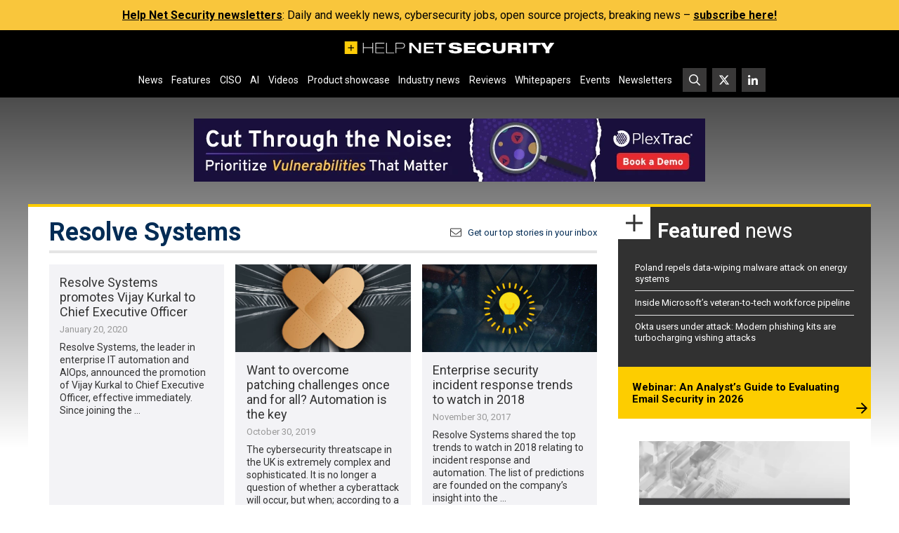

--- FILE ---
content_type: text/html; charset=UTF-8
request_url: https://www.helpnetsecurity.com/tag/resolve-systems/
body_size: 16827
content:
<!DOCTYPE html>
<html lang="en-US">
<head>
    <meta charset="UTF-8">

    <link rel="profile" href="http://gmpg.org/xfn/11">
    <link rel="pingback" href="https://www.helpnetsecurity.com/xmlrpc.php">

	<meta name='robots' content='noindex, follow' />
	<style>img:is([sizes="auto" i], [sizes^="auto," i]) { contain-intrinsic-size: 3000px 1500px }</style>
	
	<!-- This site is optimized with the Yoast SEO plugin v25.5 - https://yoast.com/wordpress/plugins/seo/ -->
	<title>Resolve Systems Archives - Help Net Security</title>
	<meta property="og:locale" content="en_US" />
	<meta property="og:type" content="article" />
	<meta property="og:title" content="Resolve Systems Archives - Help Net Security" />
	<meta property="og:url" content="https://www.helpnetsecurity.com/tag/resolve-systems/" />
	<meta property="og:site_name" content="Help Net Security" />
	<meta property="og:image" content="https://img.helpnetsecurity.com/wp-content/uploads/2024/11/28150559/hns-large_logo.webp" />
	<meta property="og:image:width" content="1600" />
	<meta property="og:image:height" content="1000" />
	<meta property="og:image:type" content="image/webp" />
	<meta name="twitter:card" content="summary_large_image" />
	<meta name="twitter:site" content="@helpnetsecurity" />
	<script type="application/ld+json" class="yoast-schema-graph">{"@context":"https://schema.org","@graph":[{"@type":"CollectionPage","@id":"https://www.helpnetsecurity.com/tag/resolve-systems/","url":"https://www.helpnetsecurity.com/tag/resolve-systems/","name":"Resolve Systems Archives - Help Net Security","isPartOf":{"@id":"https://www.helpnetsecurity.com/#website"},"breadcrumb":{"@id":"https://www.helpnetsecurity.com/tag/resolve-systems/#breadcrumb"},"inLanguage":"en-US"},{"@type":"BreadcrumbList","@id":"https://www.helpnetsecurity.com/tag/resolve-systems/#breadcrumb","itemListElement":[{"@type":"ListItem","position":1,"name":"Home","item":"https://www.helpnetsecurity.com/"},{"@type":"ListItem","position":2,"name":"Resolve Systems"}]},{"@type":"WebSite","@id":"https://www.helpnetsecurity.com/#website","url":"https://www.helpnetsecurity.com/","name":"Help Net Security","description":"Daily information security news with a focus on enterprise security.","inLanguage":"en-US"}]}</script>
	<!-- / Yoast SEO plugin. -->


<link rel='dns-prefetch' href='//fonts.googleapis.com' />
<link rel="alternate" type="application/rss+xml" title="Help Net Security &raquo; Feed" href="https://www.helpnetsecurity.com/feed/" />
<link rel="alternate" type="application/rss+xml" title="Help Net Security &raquo; Comments Feed" href="https://www.helpnetsecurity.com/comments/feed/" />
<link rel="alternate" type="application/rss+xml" title="Help Net Security &raquo; Resolve Systems Tag Feed" href="https://www.helpnetsecurity.com/tag/resolve-systems/feed/" />
<style id='classic-theme-styles-inline-css' type='text/css'>
/*! This file is auto-generated */
.wp-block-button__link{color:#fff;background-color:#32373c;border-radius:9999px;box-shadow:none;text-decoration:none;padding:calc(.667em + 2px) calc(1.333em + 2px);font-size:1.125em}.wp-block-file__button{background:#32373c;color:#fff;text-decoration:none}
</style>
<style id='global-styles-inline-css' type='text/css'>
:root{--wp--preset--aspect-ratio--square: 1;--wp--preset--aspect-ratio--4-3: 4/3;--wp--preset--aspect-ratio--3-4: 3/4;--wp--preset--aspect-ratio--3-2: 3/2;--wp--preset--aspect-ratio--2-3: 2/3;--wp--preset--aspect-ratio--16-9: 16/9;--wp--preset--aspect-ratio--9-16: 9/16;--wp--preset--color--black: #000000;--wp--preset--color--cyan-bluish-gray: #abb8c3;--wp--preset--color--white: #ffffff;--wp--preset--color--pale-pink: #f78da7;--wp--preset--color--vivid-red: #cf2e2e;--wp--preset--color--luminous-vivid-orange: #ff6900;--wp--preset--color--luminous-vivid-amber: #fcb900;--wp--preset--color--light-green-cyan: #7bdcb5;--wp--preset--color--vivid-green-cyan: #00d084;--wp--preset--color--pale-cyan-blue: #8ed1fc;--wp--preset--color--vivid-cyan-blue: #0693e3;--wp--preset--color--vivid-purple: #9b51e0;--wp--preset--gradient--vivid-cyan-blue-to-vivid-purple: linear-gradient(135deg,rgba(6,147,227,1) 0%,rgb(155,81,224) 100%);--wp--preset--gradient--light-green-cyan-to-vivid-green-cyan: linear-gradient(135deg,rgb(122,220,180) 0%,rgb(0,208,130) 100%);--wp--preset--gradient--luminous-vivid-amber-to-luminous-vivid-orange: linear-gradient(135deg,rgba(252,185,0,1) 0%,rgba(255,105,0,1) 100%);--wp--preset--gradient--luminous-vivid-orange-to-vivid-red: linear-gradient(135deg,rgba(255,105,0,1) 0%,rgb(207,46,46) 100%);--wp--preset--gradient--very-light-gray-to-cyan-bluish-gray: linear-gradient(135deg,rgb(238,238,238) 0%,rgb(169,184,195) 100%);--wp--preset--gradient--cool-to-warm-spectrum: linear-gradient(135deg,rgb(74,234,220) 0%,rgb(151,120,209) 20%,rgb(207,42,186) 40%,rgb(238,44,130) 60%,rgb(251,105,98) 80%,rgb(254,248,76) 100%);--wp--preset--gradient--blush-light-purple: linear-gradient(135deg,rgb(255,206,236) 0%,rgb(152,150,240) 100%);--wp--preset--gradient--blush-bordeaux: linear-gradient(135deg,rgb(254,205,165) 0%,rgb(254,45,45) 50%,rgb(107,0,62) 100%);--wp--preset--gradient--luminous-dusk: linear-gradient(135deg,rgb(255,203,112) 0%,rgb(199,81,192) 50%,rgb(65,88,208) 100%);--wp--preset--gradient--pale-ocean: linear-gradient(135deg,rgb(255,245,203) 0%,rgb(182,227,212) 50%,rgb(51,167,181) 100%);--wp--preset--gradient--electric-grass: linear-gradient(135deg,rgb(202,248,128) 0%,rgb(113,206,126) 100%);--wp--preset--gradient--midnight: linear-gradient(135deg,rgb(2,3,129) 0%,rgb(40,116,252) 100%);--wp--preset--font-size--small: 13px;--wp--preset--font-size--medium: 20px;--wp--preset--font-size--large: 36px;--wp--preset--font-size--x-large: 42px;--wp--preset--spacing--20: 0.44rem;--wp--preset--spacing--30: 0.67rem;--wp--preset--spacing--40: 1rem;--wp--preset--spacing--50: 1.5rem;--wp--preset--spacing--60: 2.25rem;--wp--preset--spacing--70: 3.38rem;--wp--preset--spacing--80: 5.06rem;--wp--preset--shadow--natural: 6px 6px 9px rgba(0, 0, 0, 0.2);--wp--preset--shadow--deep: 12px 12px 50px rgba(0, 0, 0, 0.4);--wp--preset--shadow--sharp: 6px 6px 0px rgba(0, 0, 0, 0.2);--wp--preset--shadow--outlined: 6px 6px 0px -3px rgba(255, 255, 255, 1), 6px 6px rgba(0, 0, 0, 1);--wp--preset--shadow--crisp: 6px 6px 0px rgba(0, 0, 0, 1);}:where(.is-layout-flex){gap: 0.5em;}:where(.is-layout-grid){gap: 0.5em;}body .is-layout-flex{display: flex;}.is-layout-flex{flex-wrap: wrap;align-items: center;}.is-layout-flex > :is(*, div){margin: 0;}body .is-layout-grid{display: grid;}.is-layout-grid > :is(*, div){margin: 0;}:where(.wp-block-columns.is-layout-flex){gap: 2em;}:where(.wp-block-columns.is-layout-grid){gap: 2em;}:where(.wp-block-post-template.is-layout-flex){gap: 1.25em;}:where(.wp-block-post-template.is-layout-grid){gap: 1.25em;}.has-black-color{color: var(--wp--preset--color--black) !important;}.has-cyan-bluish-gray-color{color: var(--wp--preset--color--cyan-bluish-gray) !important;}.has-white-color{color: var(--wp--preset--color--white) !important;}.has-pale-pink-color{color: var(--wp--preset--color--pale-pink) !important;}.has-vivid-red-color{color: var(--wp--preset--color--vivid-red) !important;}.has-luminous-vivid-orange-color{color: var(--wp--preset--color--luminous-vivid-orange) !important;}.has-luminous-vivid-amber-color{color: var(--wp--preset--color--luminous-vivid-amber) !important;}.has-light-green-cyan-color{color: var(--wp--preset--color--light-green-cyan) !important;}.has-vivid-green-cyan-color{color: var(--wp--preset--color--vivid-green-cyan) !important;}.has-pale-cyan-blue-color{color: var(--wp--preset--color--pale-cyan-blue) !important;}.has-vivid-cyan-blue-color{color: var(--wp--preset--color--vivid-cyan-blue) !important;}.has-vivid-purple-color{color: var(--wp--preset--color--vivid-purple) !important;}.has-black-background-color{background-color: var(--wp--preset--color--black) !important;}.has-cyan-bluish-gray-background-color{background-color: var(--wp--preset--color--cyan-bluish-gray) !important;}.has-white-background-color{background-color: var(--wp--preset--color--white) !important;}.has-pale-pink-background-color{background-color: var(--wp--preset--color--pale-pink) !important;}.has-vivid-red-background-color{background-color: var(--wp--preset--color--vivid-red) !important;}.has-luminous-vivid-orange-background-color{background-color: var(--wp--preset--color--luminous-vivid-orange) !important;}.has-luminous-vivid-amber-background-color{background-color: var(--wp--preset--color--luminous-vivid-amber) !important;}.has-light-green-cyan-background-color{background-color: var(--wp--preset--color--light-green-cyan) !important;}.has-vivid-green-cyan-background-color{background-color: var(--wp--preset--color--vivid-green-cyan) !important;}.has-pale-cyan-blue-background-color{background-color: var(--wp--preset--color--pale-cyan-blue) !important;}.has-vivid-cyan-blue-background-color{background-color: var(--wp--preset--color--vivid-cyan-blue) !important;}.has-vivid-purple-background-color{background-color: var(--wp--preset--color--vivid-purple) !important;}.has-black-border-color{border-color: var(--wp--preset--color--black) !important;}.has-cyan-bluish-gray-border-color{border-color: var(--wp--preset--color--cyan-bluish-gray) !important;}.has-white-border-color{border-color: var(--wp--preset--color--white) !important;}.has-pale-pink-border-color{border-color: var(--wp--preset--color--pale-pink) !important;}.has-vivid-red-border-color{border-color: var(--wp--preset--color--vivid-red) !important;}.has-luminous-vivid-orange-border-color{border-color: var(--wp--preset--color--luminous-vivid-orange) !important;}.has-luminous-vivid-amber-border-color{border-color: var(--wp--preset--color--luminous-vivid-amber) !important;}.has-light-green-cyan-border-color{border-color: var(--wp--preset--color--light-green-cyan) !important;}.has-vivid-green-cyan-border-color{border-color: var(--wp--preset--color--vivid-green-cyan) !important;}.has-pale-cyan-blue-border-color{border-color: var(--wp--preset--color--pale-cyan-blue) !important;}.has-vivid-cyan-blue-border-color{border-color: var(--wp--preset--color--vivid-cyan-blue) !important;}.has-vivid-purple-border-color{border-color: var(--wp--preset--color--vivid-purple) !important;}.has-vivid-cyan-blue-to-vivid-purple-gradient-background{background: var(--wp--preset--gradient--vivid-cyan-blue-to-vivid-purple) !important;}.has-light-green-cyan-to-vivid-green-cyan-gradient-background{background: var(--wp--preset--gradient--light-green-cyan-to-vivid-green-cyan) !important;}.has-luminous-vivid-amber-to-luminous-vivid-orange-gradient-background{background: var(--wp--preset--gradient--luminous-vivid-amber-to-luminous-vivid-orange) !important;}.has-luminous-vivid-orange-to-vivid-red-gradient-background{background: var(--wp--preset--gradient--luminous-vivid-orange-to-vivid-red) !important;}.has-very-light-gray-to-cyan-bluish-gray-gradient-background{background: var(--wp--preset--gradient--very-light-gray-to-cyan-bluish-gray) !important;}.has-cool-to-warm-spectrum-gradient-background{background: var(--wp--preset--gradient--cool-to-warm-spectrum) !important;}.has-blush-light-purple-gradient-background{background: var(--wp--preset--gradient--blush-light-purple) !important;}.has-blush-bordeaux-gradient-background{background: var(--wp--preset--gradient--blush-bordeaux) !important;}.has-luminous-dusk-gradient-background{background: var(--wp--preset--gradient--luminous-dusk) !important;}.has-pale-ocean-gradient-background{background: var(--wp--preset--gradient--pale-ocean) !important;}.has-electric-grass-gradient-background{background: var(--wp--preset--gradient--electric-grass) !important;}.has-midnight-gradient-background{background: var(--wp--preset--gradient--midnight) !important;}.has-small-font-size{font-size: var(--wp--preset--font-size--small) !important;}.has-medium-font-size{font-size: var(--wp--preset--font-size--medium) !important;}.has-large-font-size{font-size: var(--wp--preset--font-size--large) !important;}.has-x-large-font-size{font-size: var(--wp--preset--font-size--x-large) !important;}
:where(.wp-block-post-template.is-layout-flex){gap: 1.25em;}:where(.wp-block-post-template.is-layout-grid){gap: 1.25em;}
:where(.wp-block-columns.is-layout-flex){gap: 2em;}:where(.wp-block-columns.is-layout-grid){gap: 2em;}
:root :where(.wp-block-pullquote){font-size: 1.5em;line-height: 1.6;}
</style>
<link rel='stylesheet' id='hns23-fonts-css' href='https://fonts.googleapis.com/css?family=Roboto%3A300%2C300i%2C400%2C400i%2C500%2C500i%2C700%2C700i&#038;subset=latin%2Clatin-ext&#038;display=swap' type='text/css' media='all' />
<link rel='stylesheet' id='hns23-style-css' href='https://www.helpnetsecurity.com/wp-content/themes/hns25jul/style.1753721724.css?ver=6.8.1' type='text/css' media='all' />
<link rel="https://api.w.org/" href="https://www.helpnetsecurity.com/wp-json/" /><link rel="alternate" title="JSON" type="application/json" href="https://www.helpnetsecurity.com/wp-json/wp/v2/tags/1354" /><link rel="EditURI" type="application/rsd+xml" title="RSD" href="https://www.helpnetsecurity.com/xmlrpc.php?rsd" />
<meta name="generator" content="WordPress 6.8.1" />
<meta http-equiv="X-UA-Compatible" content="IE=edge,chrome=1">
<meta name="viewport" content="width=device-width, initial-scale=1">
<link rel="icon" href="https://www.helpnetsecurity.com/wp-content/themes/hns25jul/favicon.ico" sizes="32x32">
<link rel="icon" href="https://www.helpnetsecurity.com/wp-content/themes/hns25jul/icon.svg" type="image/svg+xml">
<link rel="apple-touch-icon" href="https://www.helpnetsecurity.com/wp-content/themes/hns25jul/apple-touch-icon.png">
<!-- MTM -->
<script>
  var _paq = window._paq = window._paq || [];
  _paq.push(['disableCookies']);
  _paq.push(['trackPageView']);
  _paq.push(['enableLinkTracking']);
  _paq.push(['trackAllContentImpressions']);
  (function() {
    var u="https://helpnetsecurity.matomo.cloud/";
    _paq.push(['setTrackerUrl', u+'matomo.php']);
    _paq.push(['setSiteId', '1']);
    var d=document, g=d.createElement('script'), s=d.getElementsByTagName('script')[0];
    g.type='text/javascript'; g.async=true; g.src='//cdn.matomo.cloud/helpnetsecurity.matomo.cloud/matomo.js'; s.parentNode.insertBefore(g,s);
  })();
</script>
<!-- End MTN -->  <style>
.bd769a31 > a {
  text-decoration: none;
}
.bd769a31 img {
  display: block;
  max-width: 100%;
  height: auto;
  margin: auto;
  border: 0;
}
.bd769a31[data-bd769=l1] > a,
.bd769a31[data-bd769=l2] > a {
  font-size: 16px;
  display: inline-block;
}
.bd769a31:not(.bd769a368) {
  overflow: hidden !important;
  height: 0 !important;
  padding: 0 !important;
}
aside[data-bd769]:empty {
  display: none!important;
}
.entry-content .temp_position {
  margin-bottom: 28px !important;
}
.hero .bd769a31 > div > div {
  margin-top: 0 !important;
}

.homepage-secondary .mbw.bd769a368 {
  padding-top: 10px;
}
  </style>
<link rel="icon" href="https://img.helpnetsecurity.com/wp-content/uploads/2019/09/09093400/cropped-hns2-32x32.png" sizes="32x32" />
<link rel="icon" href="https://img.helpnetsecurity.com/wp-content/uploads/2019/09/09093400/cropped-hns2-192x192.png" sizes="192x192" />
<link rel="apple-touch-icon" href="https://img.helpnetsecurity.com/wp-content/uploads/2019/09/09093400/cropped-hns2-180x180.png" />
<meta name="msapplication-TileImage" content="https://img.helpnetsecurity.com/wp-content/uploads/2019/09/09093400/cropped-hns2-270x270.png" />

	<meta property="article:tag" content="Resolve Systems">
</head>


<body class="archive tag tag-resolve-systems tag-1354 wp-theme-hns25jul">

<section class="bar" style="background-color: #f9c63c;"><div class="bar-in" style="color: #000000;"><p><b><a href="https://www.helpnetsecurity.com/newsletter/">Help Net Security newsletters</a></b>: Daily and weekly news, cybersecurity jobs, open source projects, breaking news – <b><a href="https://www.helpnetsecurity.com/newsletter/">subscribe here!</a></b></p>
</div></section>        <noscript>
            <style>
                #wrapper *:not(#noScriptAlert) {
                    opacity: 0.75;
                }
                #noScriptAlert {
                    display: block;
                }
            </style>
        </noscript>
	
<div id="wrapper" class="main-wrapper">
    <header id="mainHeader" class="main-header">
        <nav class="d-flex align-items-center justify-content-between flex-wrap main-nav" id="mainNav">
            <a class="logo d-inline-block d-lg-block" href="https://www.helpnetsecurity.com/" rel="home"
               title="Help Net Security - Daily information security news with a focus on enterprise security.">
                <svg xmlns="http://www.w3.org/2000/svg" width="1200" height="72" viewbox="0 0 1200 72.34">
                    <path
                        fill="#fdcc08"
                        d="M0 0v72.34h72.34V0H0Zm53.66 39.11H39v14.66h-4.68V39.11H19.66v-4.68h14.66V19.77H39v14.66h14.66v4.68Z" />
                    <g fill="#fff">
                        <path
                            d="M104.82 8.36h4.17V34.6h49.65V8.36h4.17v58.91h-4.17V37.9h-49.65v29.37h-4.17V8.36ZM175.98 8.36h51.19v3.3h-47.02v23.43h45.11v3.3h-45.11v25.58h47.56v3.3h-51.74V8.36ZM237.07 8.36h4.18v55.62h42.48v3.3h-46.66V8.36ZM291.44 8.36h33.76c9.08 0 19.7 2.89 19.7 16.34 0 9.9-6.17 16.67-20.33 16.67h-28.95v25.91h-4.17V8.36Zm4.17 29.71h28.86c7.99 0 16.25-2.89 16.25-13.2 0-13.2-11.71-13.2-17.25-13.2H295.6v26.4ZM369.92 8.36h15.61l38.58 44.23h.18V8.36h13.07v58.91h-15.34l-38.85-44.23h-.18v44.23h-13.07V8.36ZM452.89 8.36h56.27v9.24H466.5v14.85h40.93v9.24H466.5v16.34h43.39v9.24h-57V8.36ZM540.11 17.6h-24.33V8.36h62.27v9.24h-24.33v49.67H540.1V17.6ZM644.58 25.61c-.72-4.04-4.08-6.85-14.07-6.85-7.26 0-11.26 1.9-11.26 5.78 0 1.9 1.64 3.14 4.82 3.63 5.35.91 22.05 3.14 28.4 4.04 12.07 1.9 19.33 6.44 19.33 16.75 0 19.97-28.5 20.13-37.39 20.13-21.96 0-37.94-3.55-39.12-19.97h25.6c.45 4.46 3.35 7.26 14.52 7.26 5.44 0 11.34-1.15 11.34-6.19 0-3.05-2.72-4.21-10.26-5.28l-21.6-2.97c-13.35-1.73-18.52-7.84-18.52-16.67 0-7.67 5.27-18.73 33.67-18.73 23.61 0 37.58 5.2 39.03 19.06h-24.51ZM682.7 8.36h64.9v12.71h-43.29v10.65h40.57v12.21h-40.57v10.64h43.29v12.71h-64.9V8.36ZM837.38 44.58c-2.64 12.79-10.26 24.51-41.03 24.51-27.51 0-40.76-10.89-40.76-31.27s12.62-31.27 40.76-31.27c19.88 0 36.03 4.04 40.84 24.51h-24.05c-1.27-4.29-4.45-11.3-16.7-11.3-13.52 0-17.97 8.33-17.97 18.07s3.99 18.07 17.97 18.07c9.81 0 15.52-4.37 16.97-11.3h23.97ZM847.73 8.36h21.6v34.9c0 9.57 4.91 12.62 14.8 12.62s14.79-3.05 14.79-12.62V8.36h21.61v38.12c0 16.26-13.44 22.61-36.4 22.61s-36.4-6.35-36.4-22.61V8.36ZM934.95 8.36h51.92c15.97 0 21.69 6.6 21.69 16.42 0 7.92-4.53 12.13-10.34 13.45v.16c4.08 1.24 7.17 4.21 7.8 10.56 1 11.55 1.36 15.43 4.09 18.32h-23.69c-1.18-2.56-1.27-6.02-1.27-8.75 0-9.24-3.37-10.89-8.81-10.89h-19.79v19.64h-21.6V8.36Zm21.6 26.07h20.79c5.35 0 8.07-2.47 8.07-6.52s-2.72-6.35-8.07-6.35h-20.79v12.87ZM1021.54 8.36h21.61v58.91h-21.61V8.36ZM1052.13 8.36h69.17v13.2h-23.78v45.71h-21.6V21.56h-23.78V8.36Z" />
                        <path
                            d="m1149.63 48.71-28.78-40.35h25.05l14.52 25 14.52-25h25.05l-28.77 40.35v18.56h-21.6V48.71Z" />
                    </g>
                </svg>
            </a>
            <a href="https://www.helpnetsecurity.com/gsearch"
               class="btn-squared btn-squared--search d-flex d-lg-none">
                <svg xmlns="http://www.w3.org/2000/svg" width="512" height="512" viewbox="0 0 512 512">
                    <path
                        fill="currentColor"
                        d="M508.5 468.9 387.1 347.5c-2.3-2.3-5.3-3.5-8.5-3.5h-13.2c31.5-36.5 50.6-84 50.6-136C416 93.1 322.9 0 208 0S0 93.1 0 208s93.1 208 208 208c52 0 99.5-19.1 136-50.6v13.2c0 3.2 1.3 6.2 3.5 8.5l121.4 121.4c4.7 4.7 12.3 4.7 17 0l22.6-22.6c4.7-4.7 4.7-12.3 0-17zM208 368c-88.4 0-160-71.6-160-160S119.6 48 208 48s160 71.6 160 160-71.6 160-160 160z" />
                </svg>
            </a>
            <button
                id="mainNavToggle"
                class="btn-squared btn-squared--bars d-flex d-lg-none"
                type="button"
                aria-controls="mainNavSupportedContent"
                aria-expanded="false"
                aria-label="Toggle navigation">
                <svg xmlns="http://www.w3.org/2000/svg" width="448" height="512" viewbox="0 0 448 512">
                    <path
                        fill="currentColor"
                        d="M0 96C0 78.3 14.3 64 32 64H416c17.7 0 32 14.3 32 32s-14.3 32-32 32H32C14.3 128 0 113.7 0 96zM0 256c0-17.7 14.3-32 32-32H416c17.7 0 32 14.3 32 32s-14.3 32-32 32H32c-17.7 0-32-14.3-32-32zM448 416c0 17.7-14.3 32-32 32H32c-17.7 0-32-14.3-32-32s14.3-32 32-32H416c17.7 0 32 14.3 32 32z" />
                </svg>
            </button>
            <div
                class="d-none d-lg-flex justify-content-lg-center align-items-lg-center"
                id="mainNavSupportedContent">

				
					<ul id="mainNavPrimary" class="d-flex flex-column flex-lg-row main-nav__primary"><li id="menu-item-38762" class="menu-item menu-item-type-taxonomy menu-item-object-category menu-item-38762"><a href="https://www.helpnetsecurity.com/view/news/">News</a></li>
<li id="menu-item-88693" class="menu-item menu-item-type-taxonomy menu-item-object-category menu-item-88693"><a href="https://www.helpnetsecurity.com/view/features/">Features</a></li>
<li id="menu-item-320971" class="menu-item menu-item-type-custom menu-item-object-custom menu-item-320971"><a href="https://www.helpnetsecurity.com/tag/ciso/">CISO</a></li>
<li id="menu-item-322882" class="menu-item menu-item-type-custom menu-item-object-custom menu-item-322882"><a href="https://www.helpnetsecurity.com/tag/artificial-intelligence/">AI</a></li>
<li id="menu-item-222621" class="menu-item menu-item-type-custom menu-item-object-custom menu-item-222621"><a href="https://www.helpnetsecurity.com/view/video/">Videos</a></li>
<li id="menu-item-187123" class="menu-item menu-item-type-custom menu-item-object-custom menu-item-187123"><a href="https://www.helpnetsecurity.com/tag/product-showcase/">Product showcase</a></li>
<li id="menu-item-83372" class="menu-item menu-item-type-taxonomy menu-item-object-category menu-item-83372"><a href="https://www.helpnetsecurity.com/view/industry-news/">Industry news</a></li>
<li id="menu-item-339426" class="menu-item menu-item-type-taxonomy menu-item-object-category menu-item-339426"><a href="https://www.helpnetsecurity.com/view/reviews/">Reviews</a></li>
<li id="menu-item-75939" class="menu-item menu-item-type-custom menu-item-object-custom menu-item-75939"><a href="/tag/w/">Whitepapers</a></li>
<li id="menu-item-42255" class="menu-item menu-item-type-custom menu-item-object-custom menu-item-42255"><a href="/all-events/">Events</a></li>
<li id="menu-item-38765" class="menu-item menu-item-type-post_type menu-item-object-page menu-item-38765"><a href="https://www.helpnetsecurity.com/newsletter/">Newsletters</a></li>
</ul>
				
                <ul id="mainNavSecondary" class="d-flex main-nav__secondary">
                    <li class="d-none d-lg-block">
                        <a href="https://www.helpnetsecurity.com/gsearch"
                           class="btn-squared btn-squared--search">
                            <svg
                                xmlns="http://www.w3.org/2000/svg"
                                width="512"
                                height="512"
                                viewbox="0 0 512 512">
                                <path
                                    fill="currentColor"
                                    d="M508.5 468.9 387.1 347.5c-2.3-2.3-5.3-3.5-8.5-3.5h-13.2c31.5-36.5 50.6-84 50.6-136C416 93.1 322.9 0 208 0S0 93.1 0 208s93.1 208 208 208c52 0 99.5-19.1 136-50.6v13.2c0 3.2 1.3 6.2 3.5 8.5l121.4 121.4c4.7 4.7 12.3 4.7 17 0l22.6-22.6c4.7-4.7 4.7-12.3 0-17zM208 368c-88.4 0-160-71.6-160-160S119.6 48 208 48s160 71.6 160 160-71.6 160-160 160z" />
                            </svg>
                        </a>
                    </li>
                    <li class="nav-item nav-item--twitter">
                        <a href="https://twitter.com/helpnetsecurity" class="btn-squared btn-squared--twitter">
                            <svg xmlns="http://www.w3.org/2000/svg" width="512" height="512" viewBox="0 0 512 512"><path fill="currentColor" d="M389.2 48h70.6L305.6 224.2 487 464H345L233.7 318.6 106.5 464H35.8L200.7 275.5 26.8 48H172.4L272.9 180.9 389.2 48zM364.4 421.8h39.1L151.1 88h-42L364.4 421.8z"/></svg>
                        </a>
                    </li>
                    <li class="nav-item nav-item--linkedin">
                        <a
                            href="https://www.linkedin.com/company/helpnetsecurity"
                            class="btn-squared btn-squared--linkedin">
                            <svg
                                xmlns="http://www.w3.org/2000/svg"
                                width="512"
                                height="512"
                                viewbox="0 0 512 512">
                                <path
                                    fill="currentColor"
                                    d="M100.3 480H7.4V180.9h92.9V480zM53.8 140.1C24.1 140.1 0 115.5 0 85.8 0 56.1 24.1 32 53.8 32c29.7 0 53.8 24.1 53.8 53.8 0 29.7-24.1 54.3-53.8 54.3zM448 480h-92.7V334.4c0-34.7-.7-79.2-48.3-79.2-48.3 0-55.7 37.7-55.7 76.7V480h-92.8V180.9h89.1v40.8h1.3c12.4-23.5 42.7-48.3 87.9-48.3 94 0 111.3 61.9 111.3 142.3V480z" />
                            </svg>
                        </a>
                    </li>
                </ul>
            </div>
        </nav>
    </header>

	<aside id="bd769a36_l1" data-bd769="l1" class="bd769a31 bd769a3_l1" style="display:block;padding:0rem 1rem 2rem 1rem;text-align:center;outline-color:transparent;overflow-x:visible;position:relative;margin:auto;box-sizing:border-box;font-size:0rem;"></aside>
	<div id="noScriptAlert">Please turn on your JavaScript for this page to function normally.</div>
	

<div class="main-wrapper__in">

    
    <div class="row g-0">
        <div class="col main-primary">

			
                <div
                    class="section-title d-flex flex-wrap align-items-center justify-content-between text-blue py-2 border-bottom-4 mb-3">

					<div class="section-title__text font-weight-bold ps-0"><h1>Resolve Systems</h1></div>
                    <a
                        href="https://www.helpnetsecurity.com/newsletter/"
                        class="d-inline-block ms-auto newsletter-link newsletter-link--grey-dark font-size-6 pe-0">
                        Get our top stories in your inbox
                    </a>
                </div>

                <div
                    class="row row-cols-gap-bottom row-cols-1 row-cols-sm-2 row-cols-md-3 justify-content-center justify-content-sm-start">

					
                        <div class="col">
                            <div class="card bg-light-grey h-100">
                                <a href="https://www.helpnetsecurity.com/2020/01/20/resolve-systems-vijay-kurkal/" title="Resolve Systems promotes Vijay Kurkal to Chief Executive Officer" rel="nofollow"></a>
                                <div class="card-body">
                                    <h5 class="reset-heading card-title">
                                        <a class="d-block font-size-4 pb-1" href="https://www.helpnetsecurity.com/2020/01/20/resolve-systems-vijay-kurkal/" title="Resolve Systems promotes Vijay Kurkal to Chief Executive Officer" rel="bookmark">Resolve Systems promotes Vijay Kurkal to Chief Executive Officer</a>
                                    </h5>

                                    <time class="font-size-6 text-light-grey" datetime="2020-01-20T00:30:55+01:00">January 20, 2020</time>
                                    <div class="card-text pt-2">
                                        <p>Resolve Systems, the leader in enterprise IT automation and AIOps, announced the promotion of Vijay Kurkal to Chief Executive Officer, effective immediately. Since joining the &hellip;</p>
                                    </div>
                                </div>
                            </div>
                        </div>

					
                        <div class="col">
                            <div class="card bg-light-grey h-100">
                                <a href="https://www.helpnetsecurity.com/2019/10/30/overcome-patching-challenges/" title="Want to overcome patching challenges once and for all? Automation is the key" rel="nofollow"><img width="400" height="200" src="https://img.helpnetsecurity.com/wp-content/uploads/2018/07/09100620/patch-400x200.jpg" class="attachment-image-small size-image-small wp-post-image" alt="patch" decoding="async" fetchpriority="high" /></a>
                                <div class="card-body">
                                    <h5 class="reset-heading card-title">
                                        <a class="d-block font-size-4 pb-1" href="https://www.helpnetsecurity.com/2019/10/30/overcome-patching-challenges/" title="Want to overcome patching challenges once and for all? Automation is the key" rel="bookmark">Want to overcome patching challenges once and for all? Automation is the key</a>
                                    </h5>

                                    <time class="font-size-6 text-light-grey" datetime="2019-10-30T08:35:31+01:00">October 30, 2019</time>
                                    <div class="card-text pt-2">
                                        <p>The cybersecurity threatscape in the UK is extremely complex and sophisticated. It is no longer a question of whether a cyberattack will occur, but when; according to a recent &hellip;</p>
                                    </div>
                                </div>
                            </div>
                        </div>

					
                        <div class="col">
                            <div class="card bg-light-grey h-100">
                                <a href="https://www.helpnetsecurity.com/2017/11/30/enterprise-security-incident-response-trends/" title="Enterprise security incident response trends to watch in 2018" rel="nofollow"><img width="400" height="200" src="https://img.helpnetsecurity.com/wp-content/uploads/2017/10/09102734/bulb-400x200.jpg" class="attachment-image-small size-image-small wp-post-image" alt="bulb" decoding="async" /></a>
                                <div class="card-body">
                                    <h5 class="reset-heading card-title">
                                        <a class="d-block font-size-4 pb-1" href="https://www.helpnetsecurity.com/2017/11/30/enterprise-security-incident-response-trends/" title="Enterprise security incident response trends to watch in 2018" rel="bookmark">Enterprise security incident response trends to watch in 2018</a>
                                    </h5>

                                    <time class="font-size-6 text-light-grey" datetime="2017-11-30T09:30:50+01:00">November 30, 2017</time>
                                    <div class="card-text pt-2">
                                        <p>Resolve Systems shared the top trends to watch in 2018 relating to incident response and automation. The list of predictions are founded on the company’s insight into the &hellip;</p>
                                    </div>
                                </div>
                            </div>
                        </div>

					
                </div>

				
			
        </div>

		<div class="col main-secondary">

	

	
	
    <section class="bg-grey-dark">
        <h2 class="section-title section-title--small d-flex align-items-end text-white">
            <span class="section-title__icon">
                <i class="bg-white">
                    <svg
                        xmlns="http://www.w3.org/2000/svg"
                        viewBox="0 0 384 512"
                        width="24"
                        height="24">
                        <path
                            fill="#313131"
                            d="M376 232H216V72c0-4.42-3.58-8-8-8h-32c-4.42 0-8 3.58-8 8v160H8c-4.42 0-8 3.58-8 8v32c0 4.42 3.58 8 8 8h160v160c0 4.42 3.58 8 8 8h32c4.42 0 8-3.58 8-8V280h160c4.42 0 8-3.58 8-8v-32c0-4.42-3.58-8-8-8z" />
                    </svg>
                </i>
            </span>

            <span class="section-title__text">
                <strong>Featured</strong>
                news
            </span>
        </h2>
        <ul class="list-group text-white font-size-6 line-height-3 p-4">
			                <li><a href="https://www.helpnetsecurity.com/2026/01/26/poland-energy-malware-attack/" title="Poland repels data-wiping malware attack on energy systems"
                       rel="bookmark">Poland repels data-wiping malware attack on energy systems</a></li>
			                <li><a href="https://www.helpnetsecurity.com/2026/01/26/microsoft-veteran-tech-workforce/" title="Inside Microsoft’s veteran-to-tech workforce pipeline"
                       rel="bookmark">Inside Microsoft’s veteran-to-tech workforce pipeline</a></li>
			                <li><a href="https://www.helpnetsecurity.com/2026/01/23/okta-vishing-adaptable-phishing-kits/" title="Okta users under attack: Modern phishing kits are turbocharging vishing attacks"
                       rel="bookmark">Okta users under attack: Modern phishing kits are turbocharging vishing attacks</a></li>
			        </ul>

		
<!-- CACHED ON: 27.01.2026 01:04:05 -->
					<footer id="custom_html-3" class="widget_text widget__footer widget_custom_html spotlight"><div class="widget_text spotlight-content"><div class="textwidget custom-html-widget"><a href="https://www.helpnetsecurity.com/2026/01/14/abnormal-ai-webinar-beyond-the-quadrant/" target="_blank">Webinar: An Analyst’s Guide to Evaluating Email Security in 2026</a></div></div></footer>		
    </section>

	<aside id="bd769a36_r1" data-bd769="r1" class="bd769a31 bd769a3_r1" style="-webkit-font-smoothing:antialiased;box-sizing:border-box;padding:2rem 0;display:block;outline-color:transparent;position:relative;cursor:auto;margin:auto;text-align:center;"></aside>
	
	
        <section>

			
                <h2
                    class="section-title section-title--small d-flex align-items-end border-top-4 border-light-red mb-3">
                    <span class="section-title__icon">
                        <i class="bg-light-red">
                            <svg
                                xmlns="http://www.w3.org/2000/svg"
                                viewBox="0 0 384 512"
                                width="24"
                                height="24">
                                <path
                                    fill="#fff"
                                    d="M376 232H216V72c0-4.42-3.58-8-8-8h-32c-4.42 0-8 3.58-8 8v160H8c-4.42 0-8 3.58-8 8v32c0 4.42 3.58 8 8 8h160v160c0 4.42 3.58 8 8 8h32c4.42 0 8-3.58 8-8V280h160c4.42 0 8-3.58 8-8v-32c0-4.42-3.58-8-8-8z" />
                            </svg>
                        </i>
                    </span>

                    <span class="section-title__text">
                        <strong><strong>Resources</strong></strong>
                    </span>
                </h2>

			
            <ul class="list-group px-sm-0 font-size-4">

				
                    <li>
                        <a href="https://www.helpnetsecurity.com/2025/12/08/download-evaluating-password-monitoring-vendors/" title="Download: Evaluating Password Monitoring Vendors"
                           rel="bookmark">Download: Evaluating Password Monitoring Vendors</a>
                    </li>

				
                    <li>
                        <a href="https://www.helpnetsecurity.com/2025/10/27/ebook-active-directory-protection/" title="eBook: A quarter century of Active Directory"
                           rel="bookmark">eBook: A quarter century of Active Directory</a>
                    </li>

				
                    <li>
                        <a href="https://www.helpnetsecurity.com/2025/11/10/download-strengthening-identity-security-whitepaper/" title="Download: Strengthening Identity Security whitepaper"
                           rel="bookmark">Download: Strengthening Identity Security whitepaper</a>
                    </li>

				
            </ul>
        </section>

	
	<aside id="bd769a36_r2" data-bd769="r2" class="bd769a31 bd769a3_r2" style="text-align:center;cursor:auto;position:relative;margin:auto;box-sizing:border-box;outline-color:transparent;padding:2rem 0px;display:block;"></aside>
</div>

    </div>

    
	        <section class="dont-miss mb-5">
            <h2
                class="section-title border-top-4 border-grey-dark d-flex align-items-end align-items-md-center mb-4">
            <span class="section-title__icon">
                <i class="bg-grey-dark">
                    <svg
                        xmlns="http://www.w3.org/2000/svg"
                        viewBox="0 0 384 512"
                        width="24"
                        height="24">
                        <path
                            fill="#fff"
                            d="M376 232H216V72c0-4.42-3.58-8-8-8h-32c-4.42 0-8 3.58-8 8v160H8c-4.42 0-8 3.58-8 8v32c0 4.42 3.58 8 8 8h160v160c0 4.42 3.58 8 8 8h32c4.42 0 8-3.58 8-8V280h160c4.42 0 8-3.58 8-8v-32c0-4.42-3.58-8-8-8z" />
                    </svg>
                </i>
            </span>
                <span class="section-title__text"><strong>Don't</strong> miss</span>
            </h2>
            <ul class="list-group list-group--horizontal font-size-4">
				                    <li>
                        <a href="https://www.helpnetsecurity.com/2026/01/26/poland-energy-malware-attack/" title="Poland repels data-wiping malware attack on energy systems"
                           rel="bookmark">Poland repels data-wiping malware attack on energy systems</a>
                    </li>
				                    <li>
                        <a href="https://www.helpnetsecurity.com/2026/01/26/microsoft-veteran-tech-workforce/" title="Inside Microsoft’s veteran-to-tech workforce pipeline"
                           rel="bookmark">Inside Microsoft’s veteran-to-tech workforce pipeline</a>
                    </li>
				                    <li>
                        <a href="https://www.helpnetsecurity.com/2026/01/26/brakeman-open-source-vulnerability-scanner-ruby-on-rails/" title="Brakeman: Open-source vulnerability scanner for Ruby on Rails applications"
                           rel="bookmark">Brakeman: Open-source vulnerability scanner for Ruby on Rails applications</a>
                    </li>
				                    <li>
                        <a href="https://www.helpnetsecurity.com/2026/01/26/incident-response-failures-video/" title="Incident response lessons learned the hard way"
                           rel="bookmark">Incident response lessons learned the hard way</a>
                    </li>
				                    <li>
                        <a href="https://www.helpnetsecurity.com/2026/01/23/okta-vishing-adaptable-phishing-kits/" title="Okta users under attack: Modern phishing kits are turbocharging vishing attacks"
                           rel="bookmark">Okta users under attack: Modern phishing kits are turbocharging vishing attacks</a>
                    </li>
				            </ul>
        </section>

	
<!-- CACHED ON: 27.01.2026 01:04:05 -->
<div class="mb-4">
	<aside id="bd769a36_l2" data-bd769="l2" class="bd769a31 bd769a3_l2" style="box-sizing:border-box;padding:2rem 0 0px 0px;position:relative;margin:auto;display:block;text-align:center;font-size:0rem;"></aside></div>

    <aside id="bd769a36_w1" data-bd769="w1" class="bd769a31 bd769a3_w1" style="box-sizing:border-box;outline-color:transparent;position:initial;padding:0;display:block;text-align:center;margin:auto;cursor:auto;-webkit-font-smoothing:antialiased;"></aside>
</div><!--/.main-wrapper__in -->

<aside id="bd769a36_w2" data-bd769="w2" class="bd769a31 bd769a3_w2" style="display:block;padding:0px;overflow-x:visible;margin:auto;-webkit-font-smoothing:antialiased;outline-color:transparent;box-sizing:border-box;text-align:center;position:relative;"></aside></div><!-- /#wrapper -->



<style>
.mjl-form-text {
    margin-top: .25rem;
    font-size: 14px;
    color: rgba(0,0,0,.65);
}
.mjl-form {
    line-height: 1.2 !important;
    font-size: 1rem !important;
}
.mjl-form a {
    color: black !important;
}
.mjl-form .hns-newsletter__wrapper {
    max-width: 600px;
}
.ml-response-message:not(:empty) {
    text-align: center;
    padding: 16px;
    color: #ffffff;
}
.ml-response-message--error {
    background-color: #fa7e82;
}
.ml-response-message--success {
    background-color: #00cb79;
}
.ml-response-message--warning {
    background-color: #fda700;
}
.article .mjl-form .hns-newsletter {
    padding-top: 0;
}
.article .mjl-form .hns-newsletter__top {
    display: none;
}
.article .mjl-form .hns-newsletter__bottom,
.article .mjl-form .hns-newsletter__body {
    background-color: #ffffff;
}
.article .mjl-form .container {
    padding-left: 0;
    padding-right: 0;
}
.article .mjl-form .hns-newsletter__wrapper {
    max-width: 100%;
}
</style>
<form class="mc4wp-form mailerlite-subscription-form mjl-form" method="post" data-name="Newsletter form">
    <div class="ml-response-message"></div>
    <div class="mc4wp-form-fields">
        <div class="hns-newsletter">
            <div class="hns-newsletter__top">
                <div class="container">
                    <div class="hns-newsletter__wrapper">
                        <div class="hns-newsletter__title">
                            <i>
                                <svg class="hic">
                                    <use href="#hic-plus" xlink:href="#hic-plus"></use>
                                </svg>
                            </i>
                            <span>Cybersecurity news</span>
                        </div>
                    </div>
                </div>
            </div>
            <div class="hns-newsletter__bottom">
                <div class="container">
                    <div class="hns-newsletter__wrapper">
                        <div class="hns-newsletter__body">
                                                    <div class="row row-cols-1 row-cols-sm-2">
                                                                    <div class="col">
                                        <div class="form-check form-control-lg">
                                            <input class="form-check-input" type="checkbox" name="groups[]" value="145500480814974741" id="ml_group_1_footer" aria-describedby="ml_group_1_footerDescBlock">
                                            <label class="form-check-label text-nowrap" for="ml_group_1_footer">HNS Daily</label>
                                                                                            <div id="ml_group_1_footerDescBlock" class="mjl-form-text">
                                                    Daily newsletter sent Monday-Friday                                                </div>
                                                                                    </div>
                                    </div>
                                                                    <div class="col">
                                        <div class="form-check form-control-lg">
                                            <input class="form-check-input" type="checkbox" name="groups[]" value="145500471051683485" id="ml_group_2_footer" aria-describedby="ml_group_2_footerDescBlock">
                                            <label class="form-check-label text-nowrap" for="ml_group_2_footer">HNS Newsletter</label>
                                                                                            <div id="ml_group_2_footerDescBlock" class="mjl-form-text">
                                                    Weekly newsletter sent on Mondays                                                </div>
                                                                                    </div>
                                    </div>
                                                                    <div class="col">
                                        <div class="form-check form-control-lg">
                                            <input class="form-check-input" type="checkbox" name="groups[]" value="145500489465726883" id="ml_group_3_footer" aria-describedby="ml_group_3_footerDescBlock">
                                            <label class="form-check-label text-nowrap" for="ml_group_3_footer">InSecure Newsletter</label>
                                                                                            <div id="ml_group_3_footerDescBlock" class="mjl-form-text">
                                                    Editor&#039;s choice newsletter sent twice a month                                                </div>
                                                                                    </div>
                                    </div>
                                                                    <div class="col">
                                        <div class="form-check form-control-lg">
                                            <input class="form-check-input" type="checkbox" name="groups[]" value="145500495787591675" id="ml_group_4_footer" aria-describedby="ml_group_4_footerDescBlock">
                                            <label class="form-check-label text-nowrap" for="ml_group_4_footer">Breaking news</label>
                                                                                            <div id="ml_group_4_footerDescBlock" class="mjl-form-text">
                                                    Periodical newsletter released when there is breaking news                                                </div>
                                                                                    </div>
                                    </div>
                                                                    <div class="col">
                                        <div class="form-check form-control-lg">
                                            <input class="form-check-input" type="checkbox" name="groups[]" value="145500502267791040" id="ml_group_5_footer" aria-describedby="ml_group_5_footerDescBlock">
                                            <label class="form-check-label text-nowrap" for="ml_group_5_footer">Cybersecurity jobs</label>
                                                                                            <div id="ml_group_5_footerDescBlock" class="mjl-form-text">
                                                    Weekly newsletter listing new cybersecurity job positions                                                </div>
                                                                                    </div>
                                    </div>
                                                                    <div class="col">
                                        <div class="form-check form-control-lg">
                                            <input class="form-check-input" type="checkbox" name="groups[]" value="145500528950904817" id="ml_group_6_footer" aria-describedby="ml_group_6_footerDescBlock">
                                            <label class="form-check-label text-nowrap" for="ml_group_6_footer">Open source</label>
                                                                                            <div id="ml_group_6_footerDescBlock" class="mjl-form-text">
                                                    Monthly newsletter focusing on open source cybersecurity tools                                                </div>
                                                                                    </div>
                                    </div>
                                                            </div><!--/.row -->
                                                </div>
                        <div class="input-group mb-3">
                            <input aria-label="Please enter your e-mail address" aria-required="true" type="email" class="form-control border-dark" name="fields[email]" placeholder="Please enter your e-mail address" autocomplete="email" required>
                            <button class="btn btn-dark rounded-0" type="submit">Subscribe</button>
                        </div>
                        <div class="form-check">
                            <input class="form-check-input ml_terms" type="checkbox" name="AGREE_TO_TERMS" value="true" id="ml_terms_footer" required="">
                            <label class="form-check-label" for="ml_terms_footer">
                                <span>I have read and agree to the
                                    <a href="https://www.helpnetsecurity.com/newsletter/" target="_blank" rel="noopener" class="d-inline-block">terms &amp; conditions</a>
                                </span>
                            </label>
                        </div>
                    </div>
                </div>
            </div>
        </div>
    </div>
</form>
<script>
document.addEventListener("DOMContentLoaded", function () {
    document.querySelectorAll(".mailerlite-subscription-form").forEach((form) => {
        const submitButton = form.querySelector("button[type='submit']");
        const messageElement = form.querySelector(".ml-response-message");

        if (!form || !messageElement) {
            console.error("Form or message element not found:", form);
            return;
        }

        form.addEventListener("submit", function (event) {
            event.preventDefault();

            messageElement.classList.remove("ml-response-message--error", "ml-response-message--success", "ml-response-message--warning");
            messageElement.innerHTML = "";

            const termsCheckbox = form.querySelector(".ml_terms");
            if (!termsCheckbox || !termsCheckbox.checked) {
                messageElement.classList.add("ml-response-message--error");
                messageElement.innerHTML = "You must agree to the terms & conditions.";
                return;
            }

            submitButton.disabled = true;
            submitButton.innerHTML = "Processing...";

            const formData = new FormData(form);
            formData.append("action", "custom_mailerlite_subscription");
            formData.append("security", mailerlite_ajax_object.security);

            const selectedGroups = [];
            form.querySelectorAll('input[name="groups[]"]:checked').forEach((checkbox) => {
                selectedGroups.push(checkbox.value);
            });

            console.log("selectedGroups", selectedGroups);

            formData.append("groups", JSON.stringify(selectedGroups));
            formData.append("termsaccepted", "true");

            fetch(mailerlite_ajax_object.ajax_url, {
                method: "POST",
                body: formData,
            })
                .then((response) => response.json())
                .then((response) => {
                    // console.log("API Response:", response);

                    submitButton.disabled = false;
                    submitButton.innerHTML = "Subscribe";

                    const responseMessage = response.data?.message || "Unexpected error. Please try again.";
                    messageElement.innerHTML = responseMessage;

                    messageElement.classList.add("ml-response-messages"); // Keep base class

                    if (response.success) {
                        messageElement.classList.add("ml-response-message--success");
                        form.reset();
                        return;
                    }

                    if (response.data?.existing) {
                        messageElement.classList.add("ml-response-message--warning");
                        return;
                    }

                    messageElement.classList.add("ml-response-message--error");
                })
                .catch((error) => {
                    // console.error("Error:", error);
                    messageElement.classList.add("ml-response-message--error");
                    messageElement.innerHTML = "Something went wrong. Please try again.";
                    submitButton.disabled = false;
                    submitButton.innerHTML = "Subscribe";
                });
        });
    });
});
</script>
<footer id="mainFooter" class="main-footer">
    <div class="footer-top">
        <div class="container">
            <div class="row justify-content-between align-items-center">
                <div class="col-auto footer-brand-col">
                    <a
                        class="logo d-inline-block d-lg-block"
                        href="https://www.helpnetsecurity.com/"
                        rel="home"
                        title="Help Net Security - Daily information security news with a focus on enterprise security.">
                        <svg
                            xmlns="http://www.w3.org/2000/svg"
                            width="1200"
                            height="72"
                            viewbox="0 0 1200 72.34">
                            <path
                                fill="#fdcc08"
                                d="M0 0v72.34h72.34V0H0Zm53.66 39.11H39v14.66h-4.68V39.11H19.66v-4.68h14.66V19.77H39v14.66h14.66v4.68Z" />
                            <g fill="#fff">
                                <path
                                    d="M104.82 8.36h4.17V34.6h49.65V8.36h4.17v58.91h-4.17V37.9h-49.65v29.37h-4.17V8.36ZM175.98 8.36h51.19v3.3h-47.02v23.43h45.11v3.3h-45.11v25.58h47.56v3.3h-51.74V8.36ZM237.07 8.36h4.18v55.62h42.48v3.3h-46.66V8.36ZM291.44 8.36h33.76c9.08 0 19.7 2.89 19.7 16.34 0 9.9-6.17 16.67-20.33 16.67h-28.95v25.91h-4.17V8.36Zm4.17 29.71h28.86c7.99 0 16.25-2.89 16.25-13.2 0-13.2-11.71-13.2-17.25-13.2H295.6v26.4ZM369.92 8.36h15.61l38.58 44.23h.18V8.36h13.07v58.91h-15.34l-38.85-44.23h-.18v44.23h-13.07V8.36ZM452.89 8.36h56.27v9.24H466.5v14.85h40.93v9.24H466.5v16.34h43.39v9.24h-57V8.36ZM540.11 17.6h-24.33V8.36h62.27v9.24h-24.33v49.67H540.1V17.6ZM644.58 25.61c-.72-4.04-4.08-6.85-14.07-6.85-7.26 0-11.26 1.9-11.26 5.78 0 1.9 1.64 3.14 4.82 3.63 5.35.91 22.05 3.14 28.4 4.04 12.07 1.9 19.33 6.44 19.33 16.75 0 19.97-28.5 20.13-37.39 20.13-21.96 0-37.94-3.55-39.12-19.97h25.6c.45 4.46 3.35 7.26 14.52 7.26 5.44 0 11.34-1.15 11.34-6.19 0-3.05-2.72-4.21-10.26-5.28l-21.6-2.97c-13.35-1.73-18.52-7.84-18.52-16.67 0-7.67 5.27-18.73 33.67-18.73 23.61 0 37.58 5.2 39.03 19.06h-24.51ZM682.7 8.36h64.9v12.71h-43.29v10.65h40.57v12.21h-40.57v10.64h43.29v12.71h-64.9V8.36ZM837.38 44.58c-2.64 12.79-10.26 24.51-41.03 24.51-27.51 0-40.76-10.89-40.76-31.27s12.62-31.27 40.76-31.27c19.88 0 36.03 4.04 40.84 24.51h-24.05c-1.27-4.29-4.45-11.3-16.7-11.3-13.52 0-17.97 8.33-17.97 18.07s3.99 18.07 17.97 18.07c9.81 0 15.52-4.37 16.97-11.3h23.97ZM847.73 8.36h21.6v34.9c0 9.57 4.91 12.62 14.8 12.62s14.79-3.05 14.79-12.62V8.36h21.61v38.12c0 16.26-13.44 22.61-36.4 22.61s-36.4-6.35-36.4-22.61V8.36ZM934.95 8.36h51.92c15.97 0 21.69 6.6 21.69 16.42 0 7.92-4.53 12.13-10.34 13.45v.16c4.08 1.24 7.17 4.21 7.8 10.56 1 11.55 1.36 15.43 4.09 18.32h-23.69c-1.18-2.56-1.27-6.02-1.27-8.75 0-9.24-3.37-10.89-8.81-10.89h-19.79v19.64h-21.6V8.36Zm21.6 26.07h20.79c5.35 0 8.07-2.47 8.07-6.52s-2.72-6.35-8.07-6.35h-20.79v12.87ZM1021.54 8.36h21.61v58.91h-21.61V8.36ZM1052.13 8.36h69.17v13.2h-23.78v45.71h-21.6V21.56h-23.78V8.36Z" />
                                <path
                                    d="m1149.63 48.71-28.78-40.35h25.05l14.52 25 14.52-25h25.05l-28.77 40.35v18.56h-21.6V48.71Z" />
                            </g>
                        </svg>
                    </a>
                </div>
                <div class="col-auto footer-copy-col">
                    © Copyright 1998-2026 by
                    <a href="https://www.helpnetsecurity.com/" rel="home"
                       title="Help Net Security - Daily information security news with a focus on enterprise security.">Help Net Security</a>
                </div>
                <div class="col-auto footer-small-links footer-small-links-col">
                    <a href="https://www.helpnetsecurity.com/privacy-policy/">Read our privacy policy</a>
                    <span class="delimiter">|</span>
                    <a href="https://www.helpnetsecurity.com/about-us/">About us</a>
                    <span class="delimiter">|</span>
                    <a href="https://www.helpnetsecurity.com/advertise/">Advertise</a>
                </div>
                <div class="col-auto footer-follow-us-col">
                    <div class="d-flex align-items-center footer-follow">
                        <span>Follow us</span>
                        <a href="https://twitter.com/helpnetsecurity" class="btn-squared btn-squared--twitter me-0">
                            <svg xmlns="http://www.w3.org/2000/svg" width="512" height="512" viewBox="0 0 512 512">
                                <path fill="currentColor"
                                      d="M389.2 48h70.6L305.6 224.2 487 464H345L233.7 318.6 106.5 464H35.8L200.7 275.5 26.8 48H172.4L272.9 180.9 389.2 48zM364.4 421.8h39.1L151.1 88h-42L364.4 421.8z" />
                            </svg>
                        </a>
                        <a
                            href="https://www.linkedin.com/company/helpnetsecurity"
                            class="btn-squared btn-squared--linkedin me-0">
                            <svg
                                xmlns="http://www.w3.org/2000/svg"
                                width="512"
                                height="512"
                                viewbox="0 0 512 512">
                                <path
                                    fill="currentColor"
                                    d="M100.3 480H7.4V180.9h92.9V480zM53.8 140.1C24.1 140.1 0 115.5 0 85.8 0 56.1 24.1 32 53.8 32c29.7 0 53.8 24.1 53.8 53.8 0 29.7-24.1 54.3-53.8 54.3zM448 480h-92.7V334.4c0-34.7-.7-79.2-48.3-79.2-48.3 0-55.7 37.7-55.7 76.7V480h-92.8V180.9h89.1v40.8h1.3c12.4-23.5 42.7-48.3 87.9-48.3 94 0 111.3 61.9 111.3 142.3V480z" />
                            </svg>
                        </a>
                    </div>
                </div>
            </div>
        </div>
    </div>
</footer>

<script type="speculationrules">
{"prefetch":[{"source":"document","where":{"and":[{"href_matches":"\/*"},{"not":{"href_matches":["\/wp-*.php","\/wp-admin\/*","\/wp-content\/uploads\/*","\/wp-content\/*","\/wp-content\/plugins\/*","\/wp-content\/themes\/hns25jul\/*","\/*\\?(.+)"]}},{"not":{"selector_matches":"a[rel~=\"nofollow\"]"}},{"not":{"selector_matches":".no-prefetch, .no-prefetch a"}}]},"eagerness":"conservative"}]}
</script>
<div class="modal fade hmb-modal" id="habModal" tabindex="-1" role="dialog" aria-labelledby="habModalTitle" aria-hidden="true" style="display: none;">
    <div class="modal-dialog modal-dialog-centered" role="document">
        <div class="modal-content">
            <button type="button" class="close" id="habModalClose" aria-label="Close"><span aria-hidden="true">&times;</span></button>
            <div class="modal-body" id="habModalContent" style="padding:0;"><aside id="bd769a36_m1" data-bd769="m1" class="bd769a31 bd769a3_m1" style="margin:auto;padding:0em;display:block;box-sizing:border-box;-webkit-font-smoothing:antialiased;text-align:center;position:relative;"></aside></div>
        </div>
    </div>
</div>
<div class="modal-backdrop fade show" id="habModalBackdrop" style="display: none;"></div>
<script type="text/javascript" id="hns23-init-js-extra">
/* <![CDATA[ */
var hns23Ajax = {"ajax_url":"https:\/\/www.helpnetsecurity.com\/wp-admin\/axe-effect\/"};
var mailerlite_ajax_object = {"ajax_url":"https:\/\/www.helpnetsecurity.com\/wp-admin\/axe-effect\/","security":"b2e05429a6"};
/* ]]> */
</script>
<script type="text/javascript" id="hns23-init-js-before">
/* <![CDATA[ */
var hns23Params = {"wallpaperAdDelay":0,"modalAdDelay":0,"modalBackdropTransparency":92}
/* ]]> */
</script>
<script type="text/javascript" src="https://www.helpnetsecurity.com/wp-content/themes/hns25jul/assets/js/ads.dist.js?ver=6.8.1" id="hns23-init-js"></script>

<script>
!function(){function e(){const e=(e,t)=>{const n={css:'link[rel="stylesheet"]',js:"script"};if(!n[t])throw new Error('Invalid type. Use "css" or "js".');const o=document.querySelectorAll(n[t]),a=e.includes("/");for(let t=0;t<o.length;t++){const n=o[t],i=new URL(n.href||n.src,window.location.origin);if(a){const t=new URL(e,window.location.origin);if(i.pathname===t.pathname)return!0;continue}if(i.pathname.split("/").pop()===e)return!0}return!1};[{id:"hnsSimpleGalleryJs",url:"/wp-content/themes/hns25/assets/libs/simple-lightbox/simple-lightbox.min.js",defer:!0,location:"footer"}].map((t=>(t=>{if(e(t.url,"css"))return;const n=document.createElement("script");n.setAttribute("type","text/javascript"),n.setAttribute("src",t.url),n.setAttribute("id",t.id);const o=t.location??"header";t.defer&&n.setAttribute("defer",!0),void 0!==n&&("footer"===o?document.body:document.getElementsByTagName("head")[0]).appendChild(n)})(t)));document.addEventListener("DOMContentLoaded",(t=>{[{id:"hnsSimpleGalleryCss",url:"/wp-content/themes/hns25/assets/libs/simple-lightbox/simple-lightbox.min.css"}].map((t=>(t=>{if(e(t.url,"css"))return;const n=document.createElement("link");n.setAttribute("rel","stylesheet"),n.setAttribute("type","text/css"),n.setAttribute("href",t.url),n.setAttribute("id",t.id),void 0!==n&&document.getElementsByTagName("head")[0].appendChild(n)})(t)))}))}window.addEventListener("load",(function(){!function(){const e=document.getElementById("mainNavToggle"),t=document.getElementById("mainNavSupportedContent");e&&t&&e.addEventListener("click",(function(){this.classList.toggle("active"),this.setAttribute("aria-expanded",this.classList.contains("active").toString()),t.classList.toggle("open")}))}()})),function(){const t=Array.from(document.querySelectorAll('article a[href$=".jpg"], article a[href$=".jpeg"], article a[href$=".png"], article a[href$=".gif"]'));Array.isArray(t)&&t.length&&(e(),window.addEventListener("load",(e=>new SimpleLightbox(t))))}();const t=document.getElementById("habModal"),n=document.getElementById("habModalClose"),o=document.getElementById("habModalBackdrop");function a(){o.style.display="none",t.style.display="none",t.classList.remove("show")}function i(e){if(!Array.isArray(e)||!e.length)return!1;const t=document.referrer;if(t){const n=new URL(t).hostname;return e.some((e=>n.includes(e)))}return!1}function s(e){const t={cursor:"auto",overflowX:"visible",outlineColor:"transparent",WebkitFontSmoothing:"antialiased"},n=["0","0px","0rem","0em"],o={position:"relative",display:"block",margin:`${n[Math.floor(Math.random()*n.length)]} auto`};if(e.height){const t=parseInt(e.height,10),n=parseFloat(Math.random().toFixed(1));o.maxHeight=`${(t+n).toFixed(1)}px`}if(e.width){const t=parseInt(e.width,10),n=parseFloat(Math.random().toFixed(1));o.maxWidth=`${(t+n).toFixed(1)}px`}const a=Object.keys(t),i=Math.floor(Math.random()*(a.length+1)),s=a.sort((()=>.5-Math.random())).slice(0,i).reduce(((e,n)=>(e[n]=t[n],e)),{}),l={...o,...s},r=Object.entries(l).sort((()=>.5-Math.random()));return Object.fromEntries(r)}function l(e,t){for(const[n,o]of Object.entries(t)){const t=n.replace(/-([a-z])/g,(e=>e[1].toUpperCase()));e.style[t]=o}}function r(e,t){Object.entries(t).forEach((([t,n])=>{e.setAttribute(`data-${t}`,n)}))}function c(e,t,n,o,a=0,i){setTimeout((()=>{if(e.appendChild(t),e.classList.add(n),o.loaded=!0,"function"==typeof i)try{i()}catch(e){}}),a)}function d(e,t="OR"){let n=e||[],o=t.toUpperCase(),a=[];return n.forEach((e=>{if("location"===e.type){let t="nay";e.value.forEach((e=>{document.body.classList.contains(e)&&"yay"!==t&&(t="yay")})),a.push(t)}else if("tags"===e.type){let t="nay";e.value.forEach((e=>{document.querySelectorAll("meta[property='article:tag']").forEach((n=>{const o=n.getAttribute("content")||"";o&&o===e&&"yay"!==t&&(t="yay")}))})),a.push(t)}})),a.length>0&&("OR"===o?a.includes("yay"):!a.includes("nay"))}function m(){const e=document.getElementById("advertisement");return!e||0===e.offsetHeight}n.addEventListener("click",(()=>a())),window.onclick=e=>{e.target===t&&a()},document.addEventListener("DOMContentLoaded",(()=>{"use strict";const e=Object.prototype.hasOwnProperty;let n=[];const a={postTitle:document.getElementById("entryTitle"),postContent:document.getElementById("entryContent"),mainHeader:document.getElementById("mainHeader")},p=new Set,u=u=>{const{data:h,hash:f={}}=u||{};if(!h?.length)return;p.forEach((e=>{e instanceof Element&&e.remove()})),p.clear();const{hnsGadPrefix:y="magicBox",hnsGnempPrefix:g="not-empty",hnsPenPrefix:b="parent"}=f,w=`${y}_`,v=g,E=`${b}_`,{wallpaperAdDelay:A,modalAdDelay:x,modalBackdropTransparency:C}=window.hns23Params||{},j=1e3*(parseInt(A,10)||0),L=1e3*(parseInt(x,10)||0);if(C){const e=(_=C,`rgba(${0}, ${0}, ${0}, ${Math.min(Math.max(_,0),100)/100})`);o&&o.classList.contains("show")&&(o.style.backgroundColor=e,o.style.opacity="1")}var _;h.forEach(((u={})=>{for(let h in u)if(e.call(u,h)){let f=u[h];const y=f.container?f.container:w+f.slot.toLowerCase();if(i(f.referrers??[]))continue;const g=document.getElementById(y);if(!g)continue;let b=f.deviceType?f.deviceType:"all",A=[];if(!p.has(h)&&f.loaded)continue;if("advanced"===b&&e.call(f.advancedDisplay,"customParentClass")&&A.push(f.advancedDisplay.customParentClass),"all"!==b&&"advanced"!==b){if(b!==(window.innerWidth>768?"desktop":"mobile"))continue}if(f.displayRules&&e.call(f.displayRules,"rules")&&e.call(f.displayRules,"action")){let t=f.displayRules.action.toUpperCase(),n="AND";e.call(f.displayRules,"relation")&&"OR"===f.displayRules.relation.toUpperCase()&&(n="OR");let o=d(f.displayRules.rules,n);if("SHOW"===t){if(!o)continue}else if("HIDE"===t&&o)continue}const x=document.createElement("div");x.className=A.join(" "),x.id=E+h;let C={};"W1"!==f.slot&&(C=s(f));const _=document.createElement("div");if(_.id=h,l(_,C),f.vars&&r(_,f.vars),f.events)for(let t in f.events)e.call(f.events,t)&&n.push(f.events[t]);_.innerHTML=m()&&f.fallback?f.fallback:f.beacon,x.appendChild(_);let I=!0;if(document.body.classList.contains("page-template-default")&&(I=!1),"advanced"===b&&I&&e.call(f.advancedDisplay,"triggerWidth")&&e.call(f.advancedDisplay,"mobilePosition")){const e=f.advancedDisplay.mobilePosition;if(window.innerWidth<parseInt(f.advancedDisplay.triggerWidth,10))if(p.has(h)||p.add(h),_.classList.add("temp_position"),"above_post_title"===e&&a.postTitle)a.postTitle.insertAdjacentElement("beforebegin",_);else if("below_post_title"===e&&a.postTitle)a.postTitle.insertAdjacentElement("afterend",_);else if("below_post_content"===e&&a.postContent)a.postContent.insertAdjacentElement("afterend",_);else if("after_3rd_p_in_content"===e&&a.postContent){const e=document.querySelector("#entryContent > p:nth-child(4)");e&&e.insertAdjacentElement("afterend",_)}else if("in_shortcode"===e){const e=document.getElementById("position-"+h);e&&e.appendChild(_)}else"after_main_header"===e&&a.mainHeader&&a.mainHeader.insertAdjacentElement("afterend",_)}const T="W1"===f.slot||"W2"===f.slot?j:"modal"===f.displayType?L:0,B="modal"===f.displayType?()=>{const e=document.querySelector("#habModal .modal-dialog");e&&(e.style.maxHeight=f.height,e.style.maxWidth=f.width),o.style.display="block",t.style.display="block",t.classList.add("show")}:null;c(g,x,v,f,T,B)}}))};n.length>0&&n.forEach((e=>{if("function"==typeof window[e])try{window[e]()}catch(e){}}));"undefined"!=typeof hns23Ajax&&"ajax_url"in hns23Ajax&&(e=>{const t=new FormData;t.append("action","hns_fetch_gads"),fetch(e,{method:"POST",credentials:"same-origin",body:t}).then((e=>e.json())).then((e=>{e?.hash&&e?.data?.length&&(u(e),window.addEventListener("resize",(function(){clearTimeout(this.resizeDebounce),this.resizeDebounce=setTimeout((()=>{u(e)}),200)}),!1))}))})(hns23Ajax.ajax_url);const h=document.getElementById("hns-review-badge__wrap"),f=document.querySelector("#entryContent .mc4wp-form");h&&f&&(f.insertAdjacentElement("beforebegin",h),h.style.marginBottom="2.5rem")}))}();
</script>

</body>
</html>


--- FILE ---
content_type: text/html; charset=UTF-8
request_url: https://www.helpnetsecurity.com/wp-admin/axe-effect/
body_size: 781
content:
{"hash":{"hnsGadPrefix":"bd769a36","hnsGnempPrefix":"bd769a368","hnsJadPrefix":"bd769a3685e","hnsPenPrefix":"bd769a"},"data":[{"bd769a2_advanced_323846":{"title":"Newsletter Rectangle Ad","slot":"R1","link":{"title":"","url":"https:\/\/www.helpnetsecurity.com\/ADXSkJ\/aHR0cHM6Ly93d3cuaGVscG5ldHNlY3VyaXR5LmNvbS9uZXdzbGV0dGVyLw","target":""},"campaign":null,"displayType":"aside","deviceType":"advanced","advancedDisplay":{"triggerWidth":1119,"mobilePosition":"after_3rd_p_in_content"},"container":"","width":"300px","height":"250px","beacon":"<a target='_blank' href='https:\/\/www.helpnetsecurity.com\/ADXSkJ\/aHR0cHM6Ly93d3cuaGVscG5ldHNlY3VyaXR5LmNvbS9uZXdzbGV0dGVyLw'><img src='https:\/\/img.helpnetsecurity.com\/wp-content\/uploads\/2024\/03\/21141225\/hns-newsletter.webp' loading='lazy' decoding='async' width='300' height='250' alt=''><\/a>","fallback":false,"loaded":false,"weight":100,"displayRules":{"countries":[],"show_or_hide_country":"hide","start_date":"2026-01-26 11:07:37","end_date":"2026-01-28 09:00:00"},"wrapperVars":[],"vars":[],"showOnce":false,"countDown":0,"customParentClass":"","referrers":[]}},{"bd769a2_all_353307":{"title":"PlexTrac Leaderboard ad #1","slot":"L1","link":{"title":"","url":"https:\/\/www.helpnetsecurity.com\/ADXSkJ\/aHR0cHM6Ly9oZWxwbmV0LnNob3J0Lmd5L2hwaDRLSA","target":""},"campaign":null,"displayType":"aside","deviceType":"all","advancedDisplay":[],"container":"","width":"728px","height":"90px","beacon":"<a target='_blank' href='https:\/\/www.helpnetsecurity.com\/ADXSkJ\/aHR0cHM6Ly9oZWxwbmV0LnNob3J0Lmd5L2hwaDRLSA'><img src='https:\/\/img.helpnetsecurity.com\/wp-content\/uploads\/2026\/01\/15081252\/2026-16plextrac-l1.webp' loading='eager' decoding='auto' width='728' height='90' alt=''><\/a>","fallback":false,"loaded":false,"weight":50,"displayRules":{"countries":[],"show_or_hide_country":"hide","start_date":"2026-01-26 09:00:00","end_date":"2026-02-02 08:59:00","relation":"OR","action":"hide","rules":[{"type":"location","value":["tag-1399"]},{"type":"tags","value":["Whitepapers and webinars"]}]},"wrapperVars":[],"vars":[],"showOnce":false,"countDown":0,"customParentClass":"","referrers":[]}}]}